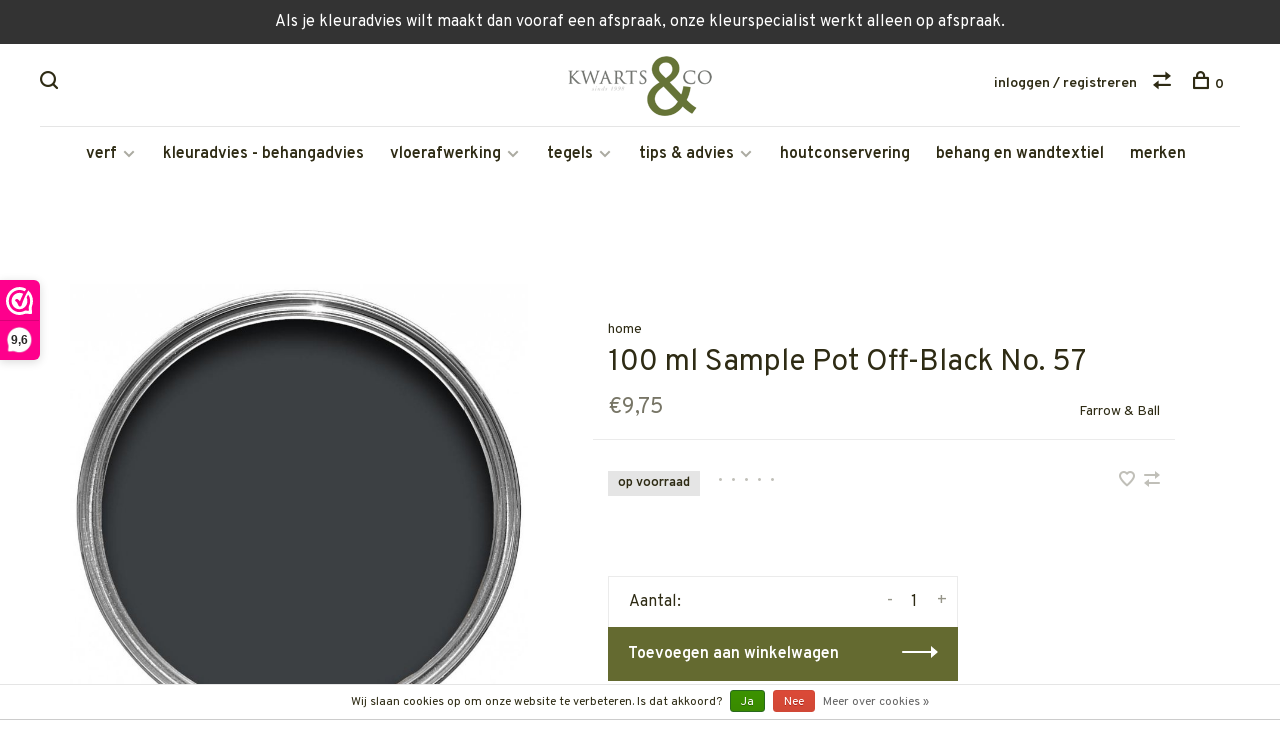

--- FILE ---
content_type: text/html;charset=utf-8
request_url: https://www.kwartsenco.nl/100-ml-sample-pot-off-black-no-57.html
body_size: 7869
content:
<!DOCTYPE html>
<html lang="nl">
  <head>
    
        
    <meta charset="utf-8"/>
<!-- [START] 'blocks/head.rain' -->
<!--

  (c) 2008-2026 Lightspeed Netherlands B.V.
  http://www.lightspeedhq.com
  Generated: 19-01-2026 @ 19:47:00

-->
<link rel="canonical" href="https://www.kwartsenco.nl/100-ml-sample-pot-off-black-no-57.html"/>
<link rel="alternate" href="https://www.kwartsenco.nl/index.rss" type="application/rss+xml" title="Nieuwe producten"/>
<link href="https://cdn.webshopapp.com/assets/cookielaw.css?2025-02-20" rel="stylesheet" type="text/css"/>
<meta name="robots" content="noodp,noydir"/>
<meta property="og:url" content="https://www.kwartsenco.nl/100-ml-sample-pot-off-black-no-57.html?source=facebook"/>
<meta property="og:site_name" content="Kwarts en Co"/>
<meta property="og:title" content="Farrow &amp; Ball 100 ml Sample Pot Off-Black No. 57"/>
<meta property="og:description" content="Kwarts &amp; Co = kalkverf - lijnolieverf -vloerolie- duurzame verf - natuurlijke verf - bijzondere tegels - deurkrukken"/>
<meta property="og:image" content="https://cdn.webshopapp.com/shops/262464/files/244638326/farrow-ball-100-ml-sample-pot-off-black-no-57.jpg"/>
<!--[if lt IE 9]>
<script src="https://cdn.webshopapp.com/assets/html5shiv.js?2025-02-20"></script>
<![endif]-->
<!-- [END] 'blocks/head.rain' -->
        
        
        
          <meta property="product:brand" content="Farrow &amp; Ball">      <meta property="product:availability" content="in stock">      <meta property="product:condition" content="new">
      <meta property="product:price:amount" content="9.75">
      <meta property="product:price:currency" content="EUR">
              <title>Farrow &amp; Ball 100 ml Sample Pot Off-Black No. 57 - Kwarts en Co</title>
    <meta name="description" content="Kwarts &amp; Co = kalkverf - lijnolieverf -vloerolie- duurzame verf - natuurlijke verf - bijzondere tegels - deurkrukken" />
    <meta name="keywords" content="Farrow, &amp;, Ball, 100, ml, Sample, Pot, Off-Black, No., 57, quarts, quartz,verfwinkel,gulpen,natuurverf,lijnolie,kalkverf.krijtverf,tegels" />
    <meta http-equiv="X-UA-Compatible" content="ie=edge">
    <meta name="viewport" content="width=device-width, initial-scale=1.0">
    <meta name="apple-mobile-web-app-capable" content="yes">
    <meta name="apple-mobile-web-app-status-bar-style" content="black">
    <meta name="viewport" content="width=device-width, initial-scale=1, maximum-scale=1, user-scalable=0"/>

    <link rel="shortcut icon" href="https://cdn.webshopapp.com/shops/262464/themes/136988/assets/favicon.ico?20251219110520" type="image/x-icon" />
    
      	<link rel="preconnect" href="https://fonts.googleapis.com">
		<link rel="preconnect" href="https://fonts.gstatic.com" crossorigin>
  	    <link href='//fonts.googleapis.com/css?family=Overpass:400,400i,300,500,600,700,700i,800,900' rel='stylesheet' type='text/css'>
    
    <link rel="stylesheet" href="https://cdn.webshopapp.com/assets/gui-2-0.css?2025-02-20" />
    <link rel="stylesheet" href="https://cdn.webshopapp.com/assets/gui-responsive-2-0.css?2025-02-20" /> 
    <link rel="stylesheet" href="https://cdn.webshopapp.com/shops/262464/themes/136988/assets/style.css?2025122711254420201219182952">
    <link rel="stylesheet" href="https://cdn.webshopapp.com/shops/262464/themes/136988/assets/settings.css?2025122711254420201219182952" />
    
    <script src="//ajax.googleapis.com/ajax/libs/jquery/3.0.0/jquery.min.js"></script>
    <script>
      	if( !window.jQuery ) document.write('<script src="https://cdn.webshopapp.com/shops/262464/themes/136988/assets/jquery-3.0.0.min.js?2025122711254420201219182952"><\/script>');
    </script>
    <script src="//cdn.jsdelivr.net/npm/js-cookie@2/src/js.cookie.min.js"></script>
    
    <script src="https://cdn.webshopapp.com/assets/gui.js?2025-02-20"></script>
    <script src="https://cdn.webshopapp.com/assets/gui-responsive-2-0.js?2025-02-20"></script>
    <script src="https://cdn.webshopapp.com/shops/262464/themes/136988/assets/scripts-min.js?2025122711254420201219182952"></script>
    
        
        
        
  </head>
  <body class="page-farrow-%26-ball-100-ml-sample-pot-off-black-no.-57">
    
        
    <div class="page-content">
      
                                      	      	              	      	      	            
      <script>
      var product_image_size = '660x660x1',
          product_image_thumb = '132x132x1',
          product_in_stock_label = 'op voorraad',
          product_backorder_label = 'niet op voorraad, wordt nageleverd',
      		product_out_of_stock_label = 'Niet op voorraad',
          product_multiple_variant_label = 'View all product options',
          show_variant_picker = 1,
          display_variants_on_product_card = 1,
          display_variant_picker_on = 'all',
          show_newsletter_promo_popup = 0,
          newsletter_promo_delay = '10000',
          newsletter_promo_hide_until = '7',
      		currency_format = '€',
          number_format = '0,0.00',
      		shop_url = 'https://www.kwartsenco.nl/',
          shop_id = '262464',
        	readmore = 'Lees meer',
          search_url = "https://www.kwartsenco.nl/search/",
          search_empty = 'Geen producten gevonden',
                    view_all_results = 'Bekijk alle resultaten';
    	</script>
			
      
	<div class="top-bar">Als je kleuradvies wilt maakt dan vooraf een afspraak, onze kleurspecialist werkt alleen op afspraak. </div>

<div class="mobile-nav-overlay"></div>

<header class="site-header site-header-lg menu-bottom-layout menu-bottom-layout-center">
  
    <nav class="secondary-nav nav-style secondary-nav-left">
    

    <div class="search-header secondary-style">
      <form action="https://www.kwartsenco.nl/search/" method="get" id="searchForm" class="ajax-enabled">
        <input type="text" name="q" autocomplete="off" value="" placeholder="Zoek naar artikel">
        <a href="#" class="search-close">Sluiten</a>
        <div class="search-results"></div>
      </form>
    </div>
    
    <ul>
      <li class="search-trigger-item">
        <a href="#" title="Zoeken" class="search-trigger"><span class="nc-icon-mini ui-1_zoom"></span></a>
      </li>
    </ul>
    
  </nav>
    
  <a href="https://www.kwartsenco.nl/" class="logo logo-lg logo-center">
          <img src="https://cdn.webshopapp.com/shops/262464/themes/136988/assets/logo.png?20251219110520" alt="Kwarts en Co" class="logo-image">
    	      	<img src="https://cdn.webshopapp.com/shops/262464/themes/136988/assets/logo-white.png?20251219110520" alt="Kwarts en Co" class="logo-image logo-image-white">
    	          </a>

  <nav class="main-nav nav-style">
    <ul>
      
                  	
      	                <li class="menu-item-category-8103887 has-child">
          <a href="https://www.kwartsenco.nl/verf/">verf</a>
          <button class="mobile-menu-subopen"><span class="nc-icon-mini arrows-3_small-down"></span></button>                    <ul class="">
                          <li class="subsubitem">
                <a class="underline-hover" href="https://www.kwartsenco.nl/verf/farrow-ball-verf/" title="Farrow &amp; Ball verf">Farrow &amp; Ball verf</a>
                                              </li>
                          <li class="subsubitem">
                <a class="underline-hover" href="https://www.kwartsenco.nl/verf/little-greene-verf/" title="Little Greene verf">Little Greene verf</a>
                                              </li>
                          <li class="subsubitem">
                <a class="underline-hover" href="https://www.kwartsenco.nl/verf/natural-colour-lab-kalkverf/" title="Natural Colour Lab kalkverf">Natural Colour Lab kalkverf</a>
                                              </li>
                          <li class="subsubitem">
                <a class="underline-hover" href="https://www.kwartsenco.nl/verf/kalkverf-kalei/" title="kalkverf &amp; kalei">kalkverf &amp; kalei</a>
                                              </li>
                          <li class="subsubitem has-child">
                <a class="underline-hover" href="https://www.kwartsenco.nl/verf/natuurverf-kreidezeit/" title="Natuurverf Kreidezeit">Natuurverf Kreidezeit</a>
                <button class="mobile-menu-subopen"><span class="nc-icon-mini arrows-3_small-down"></span></button>                                <ul class="">
                                      <li class="subsubitem">
                      <a class="underline-hover" href="https://www.kwartsenco.nl/verf/natuurverf-kreidezeit/lijnolieverf/" title="lijnolieverf">lijnolieverf</a>
                    </li>
                                      <li class="subsubitem">
                      <a class="underline-hover" href="https://www.kwartsenco.nl/verf/natuurverf-kreidezeit/muurverf/" title="muurverf">muurverf</a>
                    </li>
                                      <li class="subsubitem">
                      <a class="underline-hover" href="https://www.kwartsenco.nl/verf/natuurverf-kreidezeit/vloerafwerking/" title="vloerafwerking">vloerafwerking</a>
                    </li>
                                      <li class="subsubitem">
                      <a class="underline-hover" href="https://www.kwartsenco.nl/verf/natuurverf-kreidezeit/verf-voor-hout-en-metaal/" title="verf voor hout en metaal">verf voor hout en metaal</a>
                    </li>
                                      <li class="subsubitem">
                      <a class="underline-hover" href="https://www.kwartsenco.nl/verf/natuurverf-kreidezeit/onderhoud-en-verzorging/" title="onderhoud en verzorging">onderhoud en verzorging</a>
                    </li>
                                  </ul>
                              </li>
                          <li class="subsubitem">
                <a class="underline-hover" href="https://www.kwartsenco.nl/verf/sio-silicaatverf/" title="Sio silicaatverf">Sio silicaatverf</a>
                                              </li>
                          <li class="subsubitem has-child">
                <a class="underline-hover" href="https://www.kwartsenco.nl/verf/grondstoffen-gereedschap/" title="grondstoffen &amp; gereedschap">grondstoffen &amp; gereedschap</a>
                <button class="mobile-menu-subopen"><span class="nc-icon-mini arrows-3_small-down"></span></button>                                <ul class="">
                                      <li class="subsubitem">
                      <a class="underline-hover" href="https://www.kwartsenco.nl/verf/grondstoffen-gereedschap/ondergrondvoorbereiding/" title="ondergrondvoorbereiding">ondergrondvoorbereiding</a>
                    </li>
                                      <li class="subsubitem">
                      <a class="underline-hover" href="https://www.kwartsenco.nl/verf/grondstoffen-gereedschap/kwasten-rollers/" title="kwasten &amp; rollers">kwasten &amp; rollers</a>
                    </li>
                                      <li class="subsubitem">
                      <a class="underline-hover" href="https://www.kwartsenco.nl/verf/grondstoffen-gereedschap/mengen-roeren/" title="mengen &amp; roeren">mengen &amp; roeren</a>
                    </li>
                                      <li class="subsubitem">
                      <a class="underline-hover" href="https://www.kwartsenco.nl/verf/grondstoffen-gereedschap/bescherming/" title="bescherming">bescherming</a>
                    </li>
                                      <li class="subsubitem">
                      <a class="underline-hover" href="https://www.kwartsenco.nl/verf/grondstoffen-gereedschap/pigmenten/" title="pigmenten">pigmenten</a>
                    </li>
                                      <li class="subsubitem">
                      <a class="underline-hover" href="https://www.kwartsenco.nl/verf/grondstoffen-gereedschap/decoratieve-toeslagstoffen/" title="decoratieve toeslagstoffen">decoratieve toeslagstoffen</a>
                    </li>
                                      <li class="subsubitem">
                      <a class="underline-hover" href="https://www.kwartsenco.nl/verf/grondstoffen-gereedschap/grondstoffen/" title="grondstoffen">grondstoffen</a>
                    </li>
                                      <li class="subsubitem">
                      <a class="underline-hover" href="https://www.kwartsenco.nl/verf/grondstoffen-gereedschap/diversen/" title="diversen">diversen</a>
                    </li>
                                  </ul>
                              </li>
                      </ul>
                  </li>
                <li class="menu-item-category-12267165">
          <a href="https://www.kwartsenco.nl/kleuradvies-behangadvies/">kleuradvies - behangadvies</a>
                            </li>
                <li class="menu-item-category-7417463 has-child">
          <a href="https://www.kwartsenco.nl/vloerafwerking/">vloerafwerking</a>
          <button class="mobile-menu-subopen"><span class="nc-icon-mini arrows-3_small-down"></span></button>                    <ul class="">
                          <li class="subsubitem has-child">
                <a class="underline-hover" href="https://www.kwartsenco.nl/vloerafwerking/olie-was-zeep/" title="olie, was &amp; zeep">olie, was &amp; zeep</a>
                <button class="mobile-menu-subopen"><span class="nc-icon-mini arrows-3_small-down"></span></button>                                <ul class="">
                                      <li class="subsubitem">
                      <a class="underline-hover" href="https://www.kwartsenco.nl/vloerafwerking/olie-was-zeep/kleuren-voor-olie-en-kleurtesters/" title="kleuren voor olie en kleurtesters">kleuren voor olie en kleurtesters</a>
                    </li>
                                  </ul>
                              </li>
                          <li class="subsubitem">
                <a class="underline-hover" href="https://www.kwartsenco.nl/vloerafwerking/transparante-lak/" title="transparante lak">transparante lak</a>
                                              </li>
                          <li class="subsubitem">
                <a class="underline-hover" href="https://www.kwartsenco.nl/vloerafwerking/dekkende-lak/" title="dekkende lak">dekkende lak</a>
                                              </li>
                          <li class="subsubitem has-child">
                <a class="underline-hover" href="https://www.kwartsenco.nl/vloerafwerking/onderhoudsproducten/" title="onderhoudsproducten">onderhoudsproducten</a>
                <button class="mobile-menu-subopen"><span class="nc-icon-mini arrows-3_small-down"></span></button>                                <ul class="">
                                      <li class="subsubitem">
                      <a class="underline-hover" href="https://www.kwartsenco.nl/vloerafwerking/onderhoudsproducten/olie-onderhoud/" title="olie onderhoud">olie onderhoud</a>
                    </li>
                                  </ul>
                              </li>
                          <li class="subsubitem">
                <a class="underline-hover" href="https://www.kwartsenco.nl/vloerafwerking/tegels-en-natuursteen/" title="tegels en natuursteen">tegels en natuursteen</a>
                                              </li>
                      </ul>
                  </li>
                <li class="menu-item-category-7417361 has-child">
          <a href="https://www.kwartsenco.nl/tegels/">tegels</a>
          <button class="mobile-menu-subopen"><span class="nc-icon-mini arrows-3_small-down"></span></button>                    <ul class="">
                          <li class="subsubitem">
                <a class="underline-hover" href="https://www.kwartsenco.nl/tegels/via-cementtegels/" title="VIA cementtegels">VIA cementtegels</a>
                                              </li>
                          <li class="subsubitem">
                <a class="underline-hover" href="https://www.kwartsenco.nl/tegels/de-tegel-cementtegels/" title="de Tegel cementtegels">de Tegel cementtegels</a>
                                              </li>
                      </ul>
                  </li>
                <li class="menu-item-category-7730759 has-child">
          <a href="https://www.kwartsenco.nl/tips-advies/">tips &amp; advies</a>
          <button class="mobile-menu-subopen"><span class="nc-icon-mini arrows-3_small-down"></span></button>                    <ul class="">
                          <li class="subsubitem">
                <a class="underline-hover" href="https://www.kwartsenco.nl/tips-advies/kalkverf-eigenschappen-en-verwerking/" title="kalkverf, eigenschappen en verwerking ">kalkverf, eigenschappen en verwerking </a>
                                              </li>
                          <li class="subsubitem">
                <a class="underline-hover" href="https://www.kwartsenco.nl/tips-advies/mergel-schilderen/" title=" mergel schilderen"> mergel schilderen</a>
                                              </li>
                          <li class="subsubitem">
                <a class="underline-hover" href="https://www.kwartsenco.nl/tips-advies/olien-van-houten-vloeren-tafel-en-werkbladen-ed/" title="oliën van houten vloeren, tafel- en werkbladen e.d.">oliën van houten vloeren, tafel- en werkbladen e.d.</a>
                                              </li>
                          <li class="subsubitem">
                <a class="underline-hover" href="https://www.kwartsenco.nl/tips-advies/lijnolieverf-verwijderen/" title="lijnolieverf verwijderen">lijnolieverf verwijderen</a>
                                              </li>
                          <li class="subsubitem">
                <a class="underline-hover" href="https://www.kwartsenco.nl/tips-advies/schimmel-voorkomen-en-bestrijden/" title="schimmel voorkomen en bestrijden">schimmel voorkomen en bestrijden</a>
                                              </li>
                      </ul>
                  </li>
                <li class="menu-item-category-8126219">
          <a href="https://www.kwartsenco.nl/houtconservering/">houtconservering</a>
                            </li>
                <li class="menu-item-category-8284223">
          <a href="https://www.kwartsenco.nl/behang-en-wandtextiel/">behang en wandtextiel</a>
                            </li>
                      
                        
      	        <li class="brand-menu-item "><a href="https://www.kwartsenco.nl/brands/">merken</a></li>
              
                        	
      	      
                        
      	      
                              
      
      <li class="menu-item-mobile-only m-t-30">
                <a href="#" title="Account" data-featherlight="#loginModal">Login / Register</a>
              </li>
      
            
              
      
    </ul>
  </nav>

  <nav class="secondary-nav nav-style">
     <div class="search-header secondary-style search-trigger-center-fix">
      <form action="https://www.kwartsenco.nl/search/" method="get" id="searchForm" class="ajax-enabled">
        <input type="text" name="q" autocomplete="off" value="" placeholder="Zoek naar artikel">
        <a href="#" class="search-close">Sluiten</a>
        <div class="search-results"></div>
      </form>
    </div>
    
    <ul>
      <li class="menu-item-desktop-only menu-item-account">
                <a href="#" title="Account" data-featherlight="#loginModal">inloggen / registreren</a>
              </li>
      
            
              
      
            
            <li class="hidden-xs">
        <a href="https://www.kwartsenco.nl/compare/" title="Vergelijk"><span class="nc-icon-mini arrows-1_direction-56"></span></a>
      </li>
            
      <li>
        <a href="#" title="Winkelwagen" class="cart-trigger"><span class="nc-icon-mini shopping_bag-20"></span>0</a>
      </li>

      <li class="search-trigger-item search-trigger-center-fix">
        <a href="#" title="Zoeken" class="search-trigger"><span class="nc-icon-mini ui-1_zoom"></span></a>
      </li>
    </ul>
    
    <a class="burger">
      <span></span>
    </a>    
  </nav>
</header>      <div itemscope itemtype="http://schema.org/BreadcrumbList">
	<div itemprop="itemListElement" itemscope itemtype="http://schema.org/ListItem">
    <a itemprop="item" href="https://www.kwartsenco.nl/"><span itemprop="name" content="Home"></span></a>
    <meta itemprop="position" content="1" />
  </div>
    	<div itemprop="itemListElement" itemscope itemtype="http://schema.org/ListItem">
      <a itemprop="item" href="https://www.kwartsenco.nl/100-ml-sample-pot-off-black-no-57.html"><span itemprop="name" content="100 ml Sample Pot Off-Black No. 57"></span></a>
      <meta itemprop="position" content="2" />
    </div>
  </div>

<div itemscope itemtype="https://schema.org/Product">
  <meta itemprop="name" content="Farrow &amp; Ball 100 ml Sample Pot Off-Black No. 57">
  <meta itemprop="brand" content="Farrow &amp; Ball" />    <meta itemprop="image" content="https://cdn.webshopapp.com/shops/262464/files/244638326/300x250x2/farrow-ball-100-ml-sample-pot-off-black-no-57.jpg" />  
  <meta itemprop="gtin13" content="5029496115703" />      <div itemprop="offers" itemscope itemtype="https://schema.org/Offer">
    <meta itemprop="priceCurrency" content="EUR">
    <meta itemprop="price" content="9.75" />
    <meta itemprop="itemCondition" itemtype="https://schema.org/OfferItemCondition" content="https://schema.org/NewCondition"/>
   	    <meta itemprop="availability" content="https://schema.org/InStock"/>
    <meta itemprop="inventoryLevel" content="2" />
        <meta itemprop="url" content="https://www.kwartsenco.nl/100-ml-sample-pot-off-black-no-57.html" />  </div>
    </div>
      <div class="cart-sidebar-container">
  <div class="cart-sidebar">
    <button class="cart-sidebar-close" aria-label="Close">✕</button>
    <div class="cart-sidebar-title">
      <h5>Winkelwagen</h5>
      <p><span class="item-qty"></span> artikelen</p>
    </div>
    
    <div class="cart-sidebar-body">
        
      <div class="no-cart-products">Geen producten gevonden...</div>
      
    </div>
    
      </div>
</div>      <!-- Login Modal -->
<div class="modal-lighbox login-modal" id="loginModal">
  <div class="row">
    <div class="col-sm-6 m-b-30 login-row p-r-30 sm-p-r-15">
      <h4>inloggen</h4>
      <p>Als u een account bij ons heeft, meld u dan aan.</p>
      <form action="https://www.kwartsenco.nl/account/loginPost/?return=https%3A%2F%2Fwww.kwartsenco.nl%2F100-ml-sample-pot-off-black-no-57.html" method="post" class="secondary-style">
        <input type="hidden" name="key" value="cf4cb7aa5f08563cf7e9804a9f325091" />
        <div class="form-row">
          <input type="text" name="email" autocomplete="on" placeholder="e-mailadres" class="required" />
        </div>
        <div class="form-row">
          <input type="password" name="password" autocomplete="on" placeholder="wachtwoord" class="required" />
        </div>
        <div class="">
          <a class="button button-arrow button-solid button-block popup-validation m-b-15" href="javascript:;" title="inloggen">inloggen</a>
                  </div>
      </form>
    </div>
    <div class="col-sm-6 m-b-30 p-l-30 sm-p-l-15">
      <h4>registreren</h4>
      <p class="register-subtitle">Door een account aan te maken in deze winkel kunt u het betalingsproces sneller doorlopen, meerdere adressen opslaan, bestellingen bekijken en volgen en meer.</p>
      <a class="button button-arrow" href="https://www.kwartsenco.nl/account/register/" title="account aanmaken">account aanmaken</a>
    </div>
  </div>
  <div class="text-center forgot-password">
    <a class="forgot-pw" href="https://www.kwartsenco.nl/account/password/">wachtwoord vergeten?</a>
  </div>
</div>      
      <main class="main-content">
                  		
<div class="container">
  <!-- Single product into -->
  <div class="product-intro" data-brand="Farrow &amp; Ball">
    <div class="row">
      <div class="col-md-5 stick-it-in">
        <div class="product-media">
          
          <div class="product-images product-images-single">
                        <div class="product-image">
              <a href="https://cdn.webshopapp.com/shops/262464/files/244638326/image.jpg" data-caption="">
                <img src="https://cdn.webshopapp.com/shops/262464/files/244638326/768x768x3/farrow-ball-100-ml-sample-pot-off-black-no-57.jpg" data-thumb="https://cdn.webshopapp.com/shops/262464/files/244638326/132x132x1/image.jpg" height="768" width="768" alt="Farrow &amp; Ball 100 ml Sample Pot Off-Black No. 57">
              </a>
            </div>
                      </div>
          
        </div>
      </div>
      <div class="col-md-7">
        <div class="product-content single-product-content" data-url="https://www.kwartsenco.nl/100-ml-sample-pot-off-black-no-57.html">
          
                    <!-- Breadcrumbs -->
          <div class="breadcrumbs">
            <a href="https://www.kwartsenco.nl/" title="home">home</a>
                                              </div>  
                    
          <h1 class="h3 m-b-10">100 ml Sample Pot Off-Black No. 57</h1>
          
          <div class="row product-meta">
            <div class="col-md-6">
              
              <div class="price">      
                  
                <span class="new-price"><span class="price-update" data-price="9.75">€9,75</span></span>

                                
                 
              </div>
            </div>
            <div class="col-md-6 text-right p-t-10">
                              <div class="brand-name"><a href="https://www.kwartsenco.nl/brands/farrow-ball/">Farrow &amp; Ball</a></div>
                          </div>
          </div>
          
          <div class="row m-b-20">
            <div class="col-xs-8">
              
                            <div class="stock">
                                <div> op voorraad</div>
                              </div>
                            

                            <div class="ratings">
                  
                  <div class="product-stars"><div class="stars"><i class="hint-text">•</i><i class="hint-text">•</i><i class="hint-text">•</i><i class="hint-text">•</i><i class="hint-text">•</i></div></div>
                                    
              </div>
                            
              
            </div>
            <div class="col-xs-4 text-right">
            
                            <a href="#" data-featherlight="#loginModal" title="Aan verlanglijst toevoegen" class="favourites m-r-5" id="addtowishlist">
                <i class="nc-icon-mini health_heartbeat-16"></i>
              </a>
                            
                            
                            <a href="https://www.kwartsenco.nl/compare/add/167930660/" class="compare" title="Toevoegen om te vergelijken">
                <i class="nc-icon-mini arrows-1_direction-56"></i>
              </a>
                            
            </div>
          </div>

          <div class="product-description m-b-80 sm-m-b-60">
            
          </div>
          
                    
                    
          
          <form action="https://www.kwartsenco.nl/cart/add/167930660/" id="product_configure_form" method="post" class="product_configure_form" data-cart-bulk-url="https://www.kwartsenco.nl/cart/addBulk/">
            <div class="product_configure_form_wrapper">
              
                                          	                            
                                          
                            
                      
                            
                        
                          
                            <div class="input-wrap quantity-selector"><label>Aantal:</label><input type="text" name="quantity" value="1" /><div class="change"><a href="javascript:;" onclick="changeQuantity('add', $(this));" class="up">+</a><a href="javascript:;" onclick="changeQuantity('remove', $(this));" class="down">-</a></div></div><a href="javascript:;" class="button button-block button-arrow button-solid add-to-cart-trigger" title="Toevoegen aan winkelwagen" id="addtocart">Toevoegen aan winkelwagen</a>                          </div>
            
                        
                        
          </form>
            
                  </div>
      </div>
    </div>
  </div>
  
  
    
    
    
  <!-- Product share -->
  <div class="share m-b-50 pull-right">
    <span class="share-label">Deel dit product:</span>
    <ul><li><a href="https://www.facebook.com/sharer/sharer.php?u=https://www.kwartsenco.nl/100-ml-sample-pot-off-black-no-57.html" class="social facebook" target="_blank">Facebook</a></li><li><a href="https://twitter.com/home?status=100 ml Sample Pot Off-Black No. 57%20-%20100-ml-sample-pot-off-black-no-57.html" class="social twitter" target="_blank">Twitter</a></li><li><a href="https://pinterest.com/pin/create/button/?url=https://www.kwartsenco.nl/100-ml-sample-pot-off-black-no-57.html&media=https://cdn.webshopapp.com/shops/262464/files/244638326/image.jpg&description=" class="social pinterest" target="_blank">Pinterest</a></li><li><a href="/cdn-cgi/l/email-protection#[base64]" class="social email">e-mail*</a></li></ul>  </div>
  
  
    <!-- Single product details -->
  <div class="single-product-details">
    
    <!-- Navigation tabs -->
    <ul class="tabs-nav single-product-details-nav">
                  <li class="active"><a href="#product-review">Reviews</a></li>
          </ul>

    
        <!-- Single product reviews tab -->
    <div class="tabs-element single-product-details-tab active" id="product-review">
			
      
      <div class="row">
        <div class="col-md-3">
          
          <h5 class="title">0 beoordelen</h5>

        </div>
        <div class="col-md-4">
          <div class="ratings"><i class="hint-text">•</i><i class="hint-text">•</i><i class="hint-text">•</i><i class="hint-text">•</i><i class="hint-text">•</i></div>          <p class="subtitle">0 sterren op basis van 0 beoordelingen</p>
        </div>
        <div class="col-md-5 text-right">
          <a class="button button-arrow review-trigger" href="#">Je beoordeling toevoegen</a>
        </div>
      </div>
      
      <!-- Reviews list -->
      <div class="reviews">
              </div>

      <!-- Write Review Modal -->
      <div class="modal-lighbox" id="reviewModal">
        <h4>Je beoordeling toevoegen</h4>
        <p>Beoordeel 100 ml Sample Pot Off-Black No. 57</p>
        <form action="https://www.kwartsenco.nl/account/reviewPost/85232591/" method="post" id="submit_product_review_form">
          <input type="hidden" name="key" value="cf4cb7aa5f08563cf7e9804a9f325091">
                    <div class="form-row">
            <input type="text" name="email" value="" placeholder="e-mail*" class="required">
          </div>
                    <div class="form-row">
            <input type="text" name="name" value="" placeholder="naam*" class="required">
          </div>
          <div class="form-row">
            <select name="score">
              <option value="1">1 Star</option>
              <option value="2">2 Stars</option>
              <option value="3">3 Stars</option>
              <option value="4">4 Stars</option>
              <option value="5" selected="selected">5 Stars</option>
            </select>
          </div>
          <div class="form-row">
            <textarea name="review" placeholder="Beoordelen" class="required"></textarea>
          </div>
          <a class="button button-arrow popup-validation" href="javascript:;">verstuur</a>
        </form>
      </div>
      
            
    </div>
      </div>
    
  
      
    
</div>                </main>
			
            <footer><div class="container"><div class="footer-menu"><ul><li><a href="https://www.kwartsenco.nl/verf/">verf</a><ul><li><a href="https://www.kwartsenco.nl/verf/farrow-ball-verf/">Farrow &amp; Ball verf</a></li><li><a href="https://www.kwartsenco.nl/verf/little-greene-verf/">Little Greene verf</a></li><li><a href="https://www.kwartsenco.nl/verf/natural-colour-lab-kalkverf/">Natural Colour Lab kalkverf</a></li><li><a href="https://www.kwartsenco.nl/verf/kalkverf-kalei/">kalkverf &amp; kalei</a></li><li><a href="https://www.kwartsenco.nl/verf/natuurverf-kreidezeit/">Natuurverf Kreidezeit</a></li><li><a href="https://www.kwartsenco.nl/verf/sio-silicaatverf/">Sio silicaatverf</a></li><li><a href="https://www.kwartsenco.nl/verf/grondstoffen-gereedschap/">grondstoffen &amp; gereedschap</a></li></ul></li><li><a href="https://www.kwartsenco.nl/kleuradvies-behangadvies/">kleuradvies - behangadvies</a></li><li><a href="https://www.kwartsenco.nl/vloerafwerking/">vloerafwerking</a><ul><li><a href="https://www.kwartsenco.nl/vloerafwerking/olie-was-zeep/">olie, was &amp; zeep</a></li><li><a href="https://www.kwartsenco.nl/vloerafwerking/transparante-lak/">transparante lak</a></li><li><a href="https://www.kwartsenco.nl/vloerafwerking/dekkende-lak/">dekkende lak</a></li><li><a href="https://www.kwartsenco.nl/vloerafwerking/onderhoudsproducten/">onderhoudsproducten</a></li><li><a href="https://www.kwartsenco.nl/vloerafwerking/tegels-en-natuursteen/">tegels en natuursteen</a></li></ul></li><li><a href="https://www.kwartsenco.nl/tegels/">tegels</a><ul><li><a href="https://www.kwartsenco.nl/tegels/via-cementtegels/">VIA cementtegels</a></li><li><a href="https://www.kwartsenco.nl/tegels/de-tegel-cementtegels/">de Tegel cementtegels</a></li></ul></li><li><a href="https://www.kwartsenco.nl/tips-advies/">tips &amp; advies</a><ul><li><a href="https://www.kwartsenco.nl/tips-advies/kalkverf-eigenschappen-en-verwerking/">kalkverf, eigenschappen en verwerking </a></li><li><a href="https://www.kwartsenco.nl/tips-advies/mergel-schilderen/"> mergel schilderen</a></li><li><a href="https://www.kwartsenco.nl/tips-advies/olien-van-houten-vloeren-tafel-en-werkbladen-ed/">oliën van houten vloeren, tafel- en werkbladen e.d.</a></li><li><a href="https://www.kwartsenco.nl/tips-advies/lijnolieverf-verwijderen/">lijnolieverf verwijderen</a></li><li><a href="https://www.kwartsenco.nl/tips-advies/schimmel-voorkomen-en-bestrijden/">schimmel voorkomen en bestrijden</a></li></ul></li><li><a href="https://www.kwartsenco.nl/houtconservering/">houtconservering</a></li><li><a href="https://www.kwartsenco.nl/behang-en-wandtextiel/">behang en wandtextiel</a></li></ul></div><div class="footer-menu"><ul><li><a href="https://www.kwartsenco.nl/service/general-terms-conditions/">algemene voorwaarden</a></li><li><a href="https://www.kwartsenco.nl/service/">klantenservice</a></li><li><a href="https://www.kwartsenco.nl/service/openingstijden/">openingstijden</a></li><li><a href="https://www.kwartsenco.nl/service/about/">over ons</a></li><li><a href="https://www.kwartsenco.nl/service/disclaimer/">disclaimer</a></li><li><a href="https://www.kwartsenco.nl/service/privacy-policy/">privacy policy</a></li><li><a href="https://www.kwartsenco.nl/service/shipping-returns/">verzenden &amp; retourneren</a></li><li><a href="https://www.kwartsenco.nl/service/payment-methods/">betaalmethoden</a></li><li><a href="https://www.kwartsenco.nl/sitemap/">Sitemap</a></li><li><a href="https://www.kwartsenco.nl/service/contactformulier/">contactformulier</a></li><li><a href="https://www.kwartsenco.nl/service/klachten/">klachtenafhandeling</a></li></ul></div><div class="footer-content footer-content-description"><div class="footer-contact-details"><p>Kwarts & Co -  ecologische, historische  en designer verven - Rijksweg 48 - 6271 AG  Gulpen (Maastricht) NL </p><div><a href="tel:+31 43 450 6304"><span class="hint-text">telefoon: </span><span class="bold">+31 43 450 6304</span></a></div><div><a href="/cdn-cgi/l/email-protection#1f767179705f74687e6d6b6c7a717c70317173"><span class="hint-text">e-mail*: </span><span class="bold"><span class="__cf_email__" data-cfemail="6801060e0728031f091a1c1b0d060b07460604">[email&#160;protected]</span></span></a></div></div><div class="footer-menu footer-menu-social"><ul><li><a href="https://www.facebook.com/kwartsenco/" target="_blank" title="Facebook"><span class="nc-icon-mini social_logo-fb-simple"></span></a></li><li><a href="https://www.instagram.com/kwartsenco/?hl=nl" target="_blank" title="Instagram Kwarts en Co"><span class="nc-icon-mini social_logo-instagram"></span></a></li></ul></div><div class="hallmarks"><figure><a href="https://www.webwinkelkeur.nl/leden/Kwarts--Co_1200496.html" title="stichting webwinkelkeur" target="_blank"><img data-src="https://www.webwinkelkeur.nl/leden/Kwarts--Co_1200496.html" alt="stichting webwinkelkeur" width="100" class="lazy"></a></figure></div></div><div class="copyright m-t-50">
      © Copyright 2026 Kwarts en Co
            <span>
      - Powered by
            <a href="https://www.lightspeedhq.nl/" title="Lightspeed" target="_blank">Lightspeed</a>
                  - Theme by <a href="https://huysmans.me" target="_blank">Huysmans.me </a></span></div><div class="payments"><a href="https://www.kwartsenco.nl/service/payment-methods/" title="iDEAL"><img data-src="https://cdn.webshopapp.com/assets/icon-payment-ideal.png?2025-02-20" alt="iDEAL" class="lazy" /></a><a href="https://www.kwartsenco.nl/service/payment-methods/" title="PayPal"><img data-src="https://cdn.webshopapp.com/assets/icon-payment-paypal.png?2025-02-20" alt="PayPal" class="lazy" /></a><a href="https://www.kwartsenco.nl/service/payment-methods/" title="Bank transfer"><img data-src="https://cdn.webshopapp.com/assets/icon-payment-banktransfer.png?2025-02-20" alt="Bank transfer" class="lazy" /></a><a href="https://www.kwartsenco.nl/service/payment-methods/" title="Bancontact / Mister Cash"><img data-src="https://cdn.webshopapp.com/assets/icon-payment-mistercash.png?2025-02-20" alt="Bancontact / Mister Cash" class="lazy" /></a><a href="https://www.kwartsenco.nl/service/payment-methods/" title="SOFORT Banking"><img data-src="https://cdn.webshopapp.com/assets/icon-payment-directebanking.png?2025-02-20" alt="SOFORT Banking" class="lazy" /></a></div></div></footer>      <!-- [START] 'blocks/body.rain' -->
<script data-cfasync="false" src="/cdn-cgi/scripts/5c5dd728/cloudflare-static/email-decode.min.js"></script><script>
(function () {
  var s = document.createElement('script');
  s.type = 'text/javascript';
  s.async = true;
  s.src = 'https://www.kwartsenco.nl/services/stats/pageview.js?product=85232591&hash=82a9';
  ( document.getElementsByTagName('head')[0] || document.getElementsByTagName('body')[0] ).appendChild(s);
})();
</script>
  <script src="https://login.parcelpro.nl/api/seoshop/js/embed.js"></script>
<script>
(function () {
  var s = document.createElement('script');
  s.type = 'text/javascript';
  s.async = true;
  s.src = 'https://dashboard.webwinkelkeur.nl/webshops/sidebar.js?id=1200496';
  ( document.getElementsByTagName('head')[0] || document.getElementsByTagName('body')[0] ).appendChild(s);
})();
</script>
  <div class="wsa-cookielaw">
            Wij slaan cookies op om onze website te verbeteren. Is dat akkoord?
      <a href="https://www.kwartsenco.nl/cookielaw/optIn/" class="wsa-cookielaw-button wsa-cookielaw-button-green" rel="nofollow" title="Ja">Ja</a>
      <a href="https://www.kwartsenco.nl/cookielaw/optOut/" class="wsa-cookielaw-button wsa-cookielaw-button-red" rel="nofollow" title="Nee">Nee</a>
      <a href="https://www.kwartsenco.nl/service/privacy-policy/" class="wsa-cookielaw-link" rel="nofollow" title="Meer over cookies">Meer over cookies &raquo;</a>
      </div>
<!-- [END] 'blocks/body.rain' -->
      
    </div>
    
    <link rel="stylesheet" href="https://cdn.webshopapp.com/shops/262464/themes/136988/assets/custom.css?2025122711254420201219182952" />
    <script src="https://cdn.webshopapp.com/shops/262464/themes/136988/assets/app.js?2025122711254420201219182952"></script>
    
        
        
  </body>
</html>

--- FILE ---
content_type: image/svg+xml
request_url: https://cdn.webshopapp.com/shops/262464/themes/136988/assets/arrow-right.svg
body_size: -117
content:
<?xml version="1.0" encoding="UTF-8"?>
<svg width="36px" height="12px" viewBox="0 0 36 12" version="1.1" xmlns="http://www.w3.org/2000/svg" xmlns:xlink="http://www.w3.org/1999/xlink">
    <!-- Generator: Sketch 48.2 (47327) - http://www.bohemiancoding.com/sketch -->
    <title>Shape</title>
    <desc>Created with Sketch.</desc>
    <defs></defs>
    <g id="Desktop" stroke="none" stroke-width="1" fill="none" fill-rule="evenodd" transform="translate(-673.000000, -2639.000000)">
        <path d="M702,2644 L674,2644 C673.4,2644 673,2644.4 673,2645 C673,2645.6 673.4,2646 674,2646 L702,2646 L702,2651 L709,2645 L702,2639 L702,2644 Z" id="Shape" fill="#2e2b14" fill-rule="nonzero"></path>
    </g>
</svg>

--- FILE ---
content_type: text/javascript;charset=utf-8
request_url: https://www.kwartsenco.nl/services/stats/pageview.js?product=85232591&hash=82a9
body_size: -414
content:
// SEOshop 19-01-2026 19:47:02